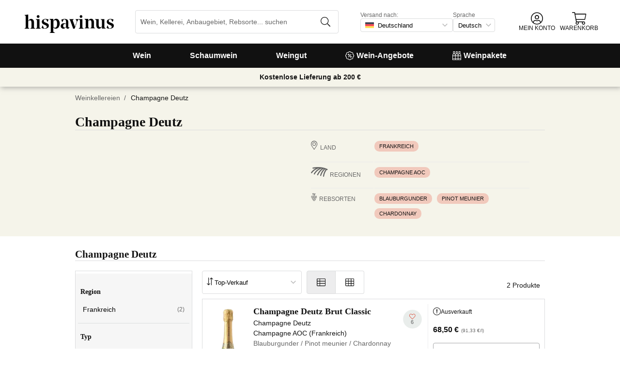

--- FILE ---
content_type: text/html; charset=utf-8
request_url: https://www.hispavinus.de/de/weingut/champagne-deutz/
body_size: 33613
content:
<!DOCTYPE html><html lang="de"><head><meta charSet="utf-8" /><meta name="categoria" content="bodegas" /><title>Weine von Champagne Deutz online Kaufen | hispavinus.de</title><meta name="description" content="Alle Weine aus Champagne Deutz. Über 16.000 Weine in Ihrem Online-Weinshop. Lieferung in 24/48 Std. 10 € Geschenkgutschein beim ersten Einkauf!" /><meta property="og:title" content="Weine von Champagne Deutz online Kaufen | hispavinus.de" /><meta property="og:description" content="Alle Weine aus Champagne Deutz. Über 16.000 Weine in Ihrem Online-Weinshop. Lieferung in 24/48 Std. 10 € Geschenkgutschein beim ersten Einkauf!" /><meta name="viewport" content="width=device-width, initial-scale=1" /><meta property="og:type" content="website" /><meta property="og:site_name" content="Vinissimus" /><meta property="og:url" content="https://www.hispavinus.de/de/weingut/champagne-deutz/" /><meta property="og:image" content="https://cdn.vinissimus.com/img/unsafe/keep/plain/local:///frontend/vinissimus_512x512.png" /><link rel="canonical" href="https://www.hispavinus.de/de/weingut/champagne-deutz/" /><script type="application/ld+json">{"@context":"https://schema.org","@type":"BreadcrumbList","itemListElement":[{"@type":"ListItem","position":1,"item":{"@id":"https://www.hispavinus.de/de/","name":"Home"}},{"@type":"ListItem","position":2,"item":{"@id":"https://www.hispavinus.de/de/weingut","name":"Weinkellereien"}}]}</script><meta name="next-head-count" content="13" /><meta name="theme-color" content="#000000" /><meta name="author" content="Vinissimus" /><meta name="rating" content="General" /><meta name="twitter:card" content="summary" /><meta name="twitter:site" content="@vinissimus" /><script>
                function lazyImagesForBot() {
    window.addEventListener("DOMContentLoaded", function() {
        var els = document.querySelectorAll("noscript");
        for(let i = 0; i < els.length; i += 1){
            var el = els[i];
            var img = el.nextSibling || {};
            var isImg = img.nodeName === "IMG" && el.textContent.slice(0, 4) === "<img";
            if (!isImg) continue;
            var placeholder = document.createElement("div");
            placeholder.innerHTML = el.textContent;
            var noscript = placeholder.firstElementChild;
            // Remove all old attributes
            while(img.attributes.length > 0){
                img.removeAttribute(img.attributes[0].name);
            }
            // Add attributes of noscript to the img
            for(var j = 0; j < noscript.attributes.length; j += 1){
                var at = noscript.attributes[j];
                img.setAttribute(at.name, at.value);
            }
            img.setAttribute("loading", "lazy");
            placeholder.remove();
            el.remove();
        }
    });
} lazyImagesForBot();
                function displayNoAvCellarProds() {
    window.addEventListener("DOMContentLoaded", function() {
        var btn = document.querySelector(".cellar-page .catalog-button button");
        if (!btn) return;
        btn.addEventListener("click", function() {
            var main = document.querySelector("main");
            if (!main) return;
            if (main.classList.contains("hide-sold-out")) {
                main.classList.remove("hide-sold-out");
            } else {
                main.classList.add("hide-sold-out");
            }
        });
    });
} displayNoAvCellarProds();
                </script><script>
             function accordionsProductPage() {
    window.onclick = function(event) {
        var el = event.target;
        if (el && el.nodeName !== "H2") el = el.parentElement;
        if (!el || el.nodeName !== "H2" || !el.classList.contains("heading") || !el.classList.contains("accordion")) {
            return;
        }
        var d = el.closest(".description");
        if (!d) return;
        if (d.classList.contains("minimize")) {
            d.classList.remove("minimize");
        } else {
            d.classList.add("minimize");
        }
    };
} accordionsProductPage(); 
          </script><script type="application/ld+json">{"@context":"http://schema.org","@type":"Organization","name":"Vinissimus","url":"https://www.hispavinus.de","logo":"https://cdn.vinissimus.com/img/unsafe/keep/plain/local:///frontend/vinissimus-logo.svg","contactPoint":{"@type":"ContactPoint","contactType":"customer service","areaServed":"DE","availableLanguage":["German"],"telephone":"+34 934 438 076"},"sameAs":["https://www.facebook.com/vinissimus","https://www.twitter.com/vinissimus","https://es.linkedin.com/company/vinissimus"]}</script><style>@font-face{font-family:icons;src:url([data-uri]) format("woff2")}i[class*=" icon-"]:before{font-family:icons!important;font-style:normal;font-weight:normal!important;font-variant:normal;text-transform:none;line-height:1;-webkit-font-smoothing:antialiased;-moz-osx-font-smoothing:grayscale}.icon-x-logo:before{content:"\f101"}.icon-wines:before{content:"\f102"}.icon-wine:before{content:"\f103"}.icon-wine-pack:before{content:"\f104"}.icon-wine-glass:before{content:"\f105"}.icon-wine-bottle:before{content:"\f106"}.icon-wallet:before{content:"\f107"}.icon-vineyard:before{content:"\f108"}.icon-users:before{content:"\f109"}.icon-user-headset:before{content:"\f10a"}.icon-user-circle:before{content:"\f10b"}.icon-undo:before{content:"\f10c"}.icon-twitter:before{content:"\f10d"}.icon-truck:before{content:"\f10e"}.icon-trophy-alt:before{content:"\f10f"}.icon-trash-alt:before{content:"\f110"}.icon-transport-free:before{content:"\f111"}.icon-transport-discount:before{content:"\f112"}.icon-tracking:before{content:"\f113"}.icon-times:before{content:"\f114"}.icon-thumbs-up:before{content:"\f115"}.icon-thumbs-down:before{content:"\f116"}.icon-th:before{content:"\f117"}.icon-th-list:before{content:"\f118"}.icon-temperature:before{content:"\f119"}.icon-team:before{content:"\f11a"}.icon-taste:before{content:"\f11b"}.icon-stripe:before{content:"\f11c"}.icon-stripe-s:before{content:"\f11d"}.icon-sort-alt:before{content:"\f11e"}.icon-shopping-cart:before{content:"\f11f"}.icon-shipping-fast:before{content:"\f120"}.icon-service:before{content:"\f121"}.icon-search:before{content:"\f122"}.icon-score:before{content:"\f123"}.icon-region:before{content:"\f124"}.icon-redo:before{content:"\f125"}.icon-phone:before{content:"\f126"}.icon-pen:before{content:"\f127"}.icon-paypal:before{content:"\f128"}.icon-order-tracking:before{content:"\f129"}.icon-opinions:before{content:"\f12a"}.icon-nose:before{content:"\f12b"}.icon-mouth:before{content:"\f12c"}.icon-medicine:before{content:"\f12d"}.icon-marriage:before{content:"\f12e"}.icon-marker:before{content:"\f12f"}.icon-map-marker-alt:before{content:"\f130"}.icon-mailbox:before{content:"\f131"}.icon-lock-alt:before{content:"\f132"}.icon-link:before{content:"\f133"}.icon-instagram:before{content:"\f134"}.icon-icon-tracker:before{content:"\f135"}.icon-heart-fill:before{content:"\f136"}.icon-heart-empty:before{content:"\f137"}.icon-hand-holding-usd:before{content:"\f138"}.icon-hand-holding-heart:before{content:"\f139"}.icon-grape:before{content:"\f13a"}.icon-globe-europe:before{content:"\f13b"}.icon-gift:before{content:"\f13c"}.icon-filter:before{content:"\f13d"}.icon-file-invoice-dollar:before{content:"\f13e"}.icon-facebook:before{content:"\f13f"}.icon-eye:before{content:"\f140"}.icon-exclamation-circle:before{content:"\f141"}.icon-exchange-alt:before{content:"\f142"}.icon-envelope:before{content:"\f143"}.icon-envelope-open-dollar:before{content:"\f144"}.icon-elaboration:before{content:"\f145"}.icon-ecological:before{content:"\f146"}.icon-company:before{content:"\f147"}.icon-clock:before{content:"\f148"}.icon-clipboard:before{content:"\f149"}.icon-check-circle:before{content:"\f14a"}.icon-cellar:before{content:"\f14b"}.icon-cc-visa:before{content:"\f14c"}.icon-cc-mastercard:before{content:"\f14d"}.icon-cc-discover:before{content:"\f14e"}.icon-cc-amex:before{content:"\f14f"}.icon-caret-down:before{content:"\f150"}.icon-box-alt:before{content:"\f151"}.icon-bottle:before{content:"\f152"}.icon-bodega:before{content:"\f153"}.icon-biodynamic:before{content:"\f154"}.icon-bars:before{content:"\f155"}.icon-badge-percent:before{content:"\f156"}.icon-award:before{content:"\f157"}.icon-archive:before{content:"\f158"}</style><link rel="icon" href="/favicon.ico?v2" /><link rel="apple-touch-icon" sizes="180x180" href="/apple-touch-icon.png" /><link rel="manifest" href="/manifest.json" /><link href="https://cdn.vinissimus.com" rel="preconnect dns-prefetch" crossOrigin="anonymous" /><script>dangerouslySetInnerHTML=<undefined></undefined></script><script defer>
          window.gtagID = 'G-CVNKZ8XBLJ';
          window.gtagIDuk = 'G-DVDHREHWTM';
          window.dataLayer = window.dataLayer || []
          function gtag(){
            dataLayer.push(arguments);
          }

          gtag('consent', 'default', {
            'ad_storage': consent,
            'analytics_storage': consent
          })

          gtag('js', new Date());

          gtag('config', window.gtagID)          
          $gtag('config', 'UA-315720-1')
          
    gtag('set', {
      page_title: document.title,
      page_location: document.URL,
    })
    
      gtag('event', 'page_view', {
        ecomm_pagetype: 'product',
        send_to: 'AW-1067496034',
        ecomm_prodid: '',
      })
    
  
          </script><script defer>         

          gtag('config', 'AW-1067496034', {'allow_enhanced_conversions':true});
          
    gtag('set', {
      page_title: document.title,
      page_location: document.URL,
    })
    
      gtag('event', 'page_view', {
        ecomm_pagetype: 'product',
        send_to: 'AW-1067496034',
        ecomm_prodid: '',
      })
    
  
          </script><meta name="next-font-preconnect" /><link rel="stylesheet" href="https://cdn.vinissimus.com/front/_next/static/css/26a5766b1f9698e2.css" data-n-g /><link rel="stylesheet" href="https://cdn.vinissimus.com/front/_next/static/css/8a64652774161b7e.css" data-n-p /><link rel="stylesheet" href="https://cdn.vinissimus.com/front/_next/static/css/af242117b5f13610.css" /><noscript data-n-css></noscript><script defer noModule src="https://cdn.vinissimus.com/front/_next/static/chunks/polyfills-5cd94c89d3acac5f.js"></script><script defer src="https://cdn.vinissimus.com/front/_next/static/chunks/9173-c91c972667ee9745.js"></script><script defer src="https://cdn.vinissimus.com/front/_next/static/chunks/7863-0d1697d0889b8b9e.js"></script><script src="https://cdn.vinissimus.com/front/_next/static/chunks/webpack-7192eeec53f45f9f.js" defer></script><script src="https://cdn.vinissimus.com/front/_next/static/chunks/framework-3fe87f3006b745f7.js" defer></script><script src="https://cdn.vinissimus.com/front/_next/static/chunks/main-e4a4924505839c2e.js" defer></script><script src="https://cdn.vinissimus.com/front/_next/static/chunks/pages/_app-b787e524f8dae627.js" defer></script><script src="https://cdn.vinissimus.com/front/_next/static/chunks/7012-70eeb0b8558ea1ea.js" defer></script><script src="https://cdn.vinissimus.com/front/_next/static/chunks/4748-7d9db617e1b67cb2.js" defer></script><script src="https://cdn.vinissimus.com/front/_next/static/chunks/3958-c4c71daa18106e35.js" defer></script><script src="https://cdn.vinissimus.com/front/_next/static/chunks/3135-b3bc559e99797e8d.js" defer></script><script src="https://cdn.vinissimus.com/front/_next/static/chunks/1844-4a2a9d68e7dd2920.js" defer></script><script src="https://cdn.vinissimus.com/front/_next/static/chunks/9154-de796ef5ff41024e.js" defer></script><script src="https://cdn.vinissimus.com/front/_next/static/chunks/2600-78b653fed6be889b.js" defer></script><script src="https://cdn.vinissimus.com/front/_next/static/chunks/6860-cf8d11c2dd11176d.js" defer></script><script src="https://cdn.vinissimus.com/front/_next/static/chunks/8614-57fc6f38f85612cb.js" defer></script><script src="https://cdn.vinissimus.com/front/_next/static/chunks/872-d87e1d281b6fbb1b.js" defer></script><script src="https://cdn.vinissimus.com/front/_next/static/chunks/8053-0d096a5699e276b4.js" defer></script><script src="https://cdn.vinissimus.com/front/_next/static/chunks/8551-edf3a939ee2bef7b.js" defer></script><script src="https://cdn.vinissimus.com/front/_next/static/chunks/438-3aa96688794e2957.js" defer></script><script src="https://cdn.vinissimus.com/front/_next/static/chunks/4666-6640b4099c8cc1fd.js" defer></script><script src="https://cdn.vinissimus.com/front/_next/static/chunks/2176-95bf78eb5a470c54.js" defer></script><script src="https://cdn.vinissimus.com/front/_next/static/chunks/2241-000025fb50e2ec60.js" defer></script><script src="https://cdn.vinissimus.com/front/_next/static/chunks/34-501bff2cde99f47e.js" defer></script><script src="https://cdn.vinissimus.com/front/_next/static/chunks/8867-f195038063941b6f.js" defer></script><script src="https://cdn.vinissimus.com/front/_next/static/chunks/5804-4ae521d5d67a96ba.js" defer></script><script src="https://cdn.vinissimus.com/front/_next/static/chunks/pages/%5B...content%5D-b8af273562168486.js" defer></script><script src="https://cdn.vinissimus.com/front/_next/static/P95o6-NaHGDPENB0AvuV-/_buildManifest.js" defer></script><script src="https://cdn.vinissimus.com/front/_next/static/P95o6-NaHGDPENB0AvuV-/_ssgManifest.js" defer></script><script src="https://cdn.vinissimus.com/front/_next/static/P95o6-NaHGDPENB0AvuV-/_middlewareManifest.js" defer></script></head><body class="country-de"><noscript><iframe src="https://www.googletagmanager.com/ns.html?id=GTM-KH4F36S"
              height="0" width="0" style="display:none;visibility:hidden"></iframe></noscript><script>
            function init(lang) {
    window.addEventListener("DOMContentLoaded", function() {
        // Hide menu for pages like checkout
        var menu = document.querySelector(".menu-nav");
        var el1 = document.querySelector("#header-with-menu");
        if (!el1) menu.style.display = "none";
        // Navigate to menu links via pushState
        var links = document.querySelectorAll(".mmenu a");
        for(var i = 0; i < links.length; i++){
            links[i].addEventListener("click", function(e) {
                if (window.nextLink) {
                    // Avoid collisions with product pages
                    if (e.currentTarget.href.includes("/en/wine/")) return;
                    e.preventDefault();
                    window.nextLink(e.currentTarget.href.replace(location.origin + "/" + lang + "/", "/").replace(location.origin, ""));
                }
            }, false);
        }
        // Open & Close menu (desktop + mobile)
        var menu = document.querySelector(".menu-nav");
        var menuSections = document.querySelectorAll(".menu-nav ul > li > a");
        for(var i = 0; i < menuSections.length; i++){
            menuSections[i].addEventListener("mouseover", function(e) {
                var id = e.currentTarget.dataset.menuId;
                if (window.menuMobileOpen || !id) return;
                e.preventDefault();
                var curr = document.querySelector("li a.current");
                if (curr) curr.classList.remove("current");
                e.currentTarget.classList.add("current");
                var a = document.querySelector(".mmenu.active");
                var el = document.querySelector(".mmenu.mmenu__" + id);
                if (a) a.classList.remove("active");
                if (el) el.classList.add("active");
            }, false);
        }
        function closeDesktop() {
            var curr = document.querySelector("li a.current");
            if (curr) curr.classList.remove("current");
            var a = document.querySelector(".mmenu.active");
            if (a) a.classList.remove("active");
        }
        menu.addEventListener("mouseleave", closeDesktop, false);
        function openMobile() {
            document.querySelector("ul.nav").classList.add("show");
            window.menuMobileOpen = true;
            document.body.classList.add("modal-open");
            menu.classList.add("backdrop");
        }
        function closeMobile(nav) {
            var el = nav || document.querySelector("ul.nav");
            el.classList.remove("show");
            if (el.classList.contains("nav")) {
                window.menuMobileOpen = false;
                document.body.classList.remove("modal-open");
                menu.classList.remove("backdrop");
            }
        }
        function submenu(e, el) {
            if (!el) return closeMobile();
            e.preventDefault();
            el.classList.add("show");
        }
        // window.addEventListener('click') doesn't seem to work on iOS Safari.
        // According to SO it seems it should be:
        //   a) window.addEventListener('touchstart'): https://stackoverflow.com/a/63081822
        //   b) bind the event listener to the body: https://stackoverflow.com/a/56762717
        // I implemented option (b) for simplicity
        document.querySelector("body").addEventListener("click", function(e) {
            var t = e.target;
            var c = t.classList;
            var id = t.dataset.menuId;
            var p = t.parentElement;
            if (c.contains("menu-icon") || p && p.classList.contains("menu-icon")) {
                return openMobile();
            }
            var clickA = (t.tagName === "A" || p && p.tagName === "A") && menu.contains(t);
            if (!window.menuMobileOpen && clickA) return closeDesktop();
            if (!window.menuMobileOpen) return;
            if (c.contains("back")) return closeMobile(p);
            if (c.contains("close-icon")) return closeMobile();
            if (c.contains("backdrop")) {
                return closeMobile(document.querySelector("ul.nav"));
            }
            if (id) {
                return submenu(e, document.querySelector(".mmenu.mmenu__" + id));
            }
            if (clickA) return closeMobile();
        }, false);
    });
}
            init('de');
          </script><nav type="toolbar" class="menu-nav"><ul class="nav">
    <img src="https://cdn.vinissimus.com/img/unsafe/keep/plain/local:///frontend/hispavinus-logo.svg"
        class="logo_mobile" alt="Hispavinus Logo" />
    <span class="unicode-font close-icon">x</span>
    <li class="has-submenu"><a data-menu-id="vino" href="/de/search-result/?type=%2Fvi&menu=all-wines">Wein</a></li>
    <li class="has-submenu"><a data-menu-id="espumoso" href="/de/weine/schaumwein/">Schaumwein</a></li>
    <li class="has-submenu"><a data-menu-id="bodegas" href="/de/weingut/">Weingut</a></li>
    <!-- <li class="has-submenu"><a data-menu-id="destilados" href="/es/destilados/">Destilados</a></li> -->
    <li><a data-menu-id="ofertas" href="/de/wein-angebote/">
            <svg xmlns="http://www.w3.org/2000/svg" width="18" height="18" viewBox="0 0 512 512"
                style="margin-right: 5px;">
                <path
                    d="M349.66 173.65l-11.31-11.31c-3.12-3.12-8.19-3.12-11.31 0l-164.7 164.69c-3.12 3.12-3.12 8.19 0 11.31l11.31 11.31c3.12 3.12 8.19 3.12 11.31 0l164.69-164.69c3.13-3.12 3.13-8.18.01-11.31zM240 192c0-26.47-21.53-48-48-48s-48 21.53-48 48 21.53 48 48 48 48-21.53 48-48zm-64 0c0-8.83 7.19-16 16-16s16 7.17 16 16-7.19 16-16 16-16-7.17-16-16zm144 80c-26.47 0-48 21.53-48 48s21.53 48 48 48 48-21.53 48-48-21.53-48-48-48zm0 64c-8.81 0-16-7.17-16-16s7.19-16 16-16 16 7.17 16 16-7.19 16-16 16zm192-80c0-35.5-19.4-68.2-49.6-85.5 9.1-33.6-.3-70.4-25.4-95.5s-61.9-34.5-95.5-25.4C324.2 19.4 291.5 0 256 0s-68.2 19.4-85.5 49.6c-33.6-9.1-70.4.3-95.5 25.4s-34.5 61.9-25.4 95.5C19.4 187.8 0 220.5 0 256s19.4 68.2 49.6 85.5c-9.1 33.6.3 70.4 25.4 95.5 26.5 26.5 63.4 34.1 95.5 25.4 17.4 30.2 50 49.6 85.5 49.6s68.1-19.4 85.5-49.6c32.7 8.9 69.4.7 95.5-25.4 25.1-25.1 34.5-61.9 25.4-95.5 30.2-17.3 49.6-50 49.6-85.5zm-91.1 68.3c5.3 11.8 29.5 54.1-6.5 90.1-28.9 28.9-57.5 21.3-90.1 6.5C319.7 433 307 480 256 480c-52.1 0-64.7-49.5-68.3-59.1-32.6 14.8-61.3 22.2-90.1-6.5-36.8-36.7-10.9-80.5-6.5-90.1C79 319.7 32 307 32 256c0-52.1 49.5-64.7 59.1-68.3-5.3-11.8-29.5-54.1 6.5-90.1 36.8-36.9 80.8-10.7 90.1-6.5C192.3 79 205 32 256 32c52.1 0 64.7 49.5 68.3 59.1 11.8-5.3 54.1-29.5 90.1 6.5 36.8 36.7 10.9 80.5 6.5 90.1C433 192.3 480 205 480 256c0 52.1-49.5 64.7-59.1 68.3z"
                    fill="currentColor" fill-rule="nonzero">
                </path>
            </svg>
            Wein-Angebote</a></li>
    <li><a data-menu-id="packs" class="packs  " href="/de/weinpakete/">
            <svg xmlns="http://www.w3.org/2000/svg" width="18" height="18" viewBox="0 0 512 512"
                style="margin-right: 5px;">
                <path
                    d="M469.168 156.488V0h-105v156.488a95.77 95.77 0 0 0-27.836 28.242c-7.105-11.098-16.523-20.762-27.832-28.242V0h-105v156.488c-11.309 7.48-20.727 17.145-27.832 28.242a95.77 95.77 0 0 0-27.836-28.242V0h-105v156.488C16.199 174.105 0 203.785 0 235.965V512h512V235.965c0-32.18-16.199-61.859-42.832-79.477zM439.168 30v75h-45V30zm-52.953 148.242l7.953-4.234V135h45v39.008l7.953 4.234C468.637 189.691 482 211.809 482 235.965v15H351.332v-15c0-24.152 13.367-46.273 34.883-57.723zM190.668 280.965h130.664V407H190.668zm-30 126.035H30V280.965h130.668zm190.664-126.035H482V407H351.332zM278.5 30v75h-45V30zm-52.953 148.242l7.953-4.234V135h45v39.008l7.953 4.234c21.516 11.449 34.879 33.566 34.879 57.723v15H190.668v-15c0-24.152 13.363-46.273 34.879-57.723zM117.832 30v75h-45V30zM64.879 178.242l7.953-4.234V135h45v39.008l7.953 4.234c21.516 11.449 34.883 33.566 34.883 57.723v15H30v-15c0-24.152 13.363-46.273 34.879-57.723zM30 482v-45h130.668v45zm160.668-45h130.664v45H190.668zm160.664 45v-45H482v45zm0 0"
                    fill="currentColor" fill-rule="nonzero">
                </path>
            </svg>
            Weinpakete</a></li>
</ul>

<div class="mmenu mmenu__vino">
    <h3 class="back">Wein</h3>
    <div class="mmenu__column">
        <h4>Weinart</h4>
        <ul>
            <li class="prio"><a href="/de/weine/rotwein/" title="Rotwein">Rotwein</a></li>
            <li class="prio"><a href="/de/weine/weisswein/" title="Weißwein">Weißwein</a></li>
            <li class="prio"><a href="/de/weine/rosewein/" title="Rosé Wein">Rosé Wein</a></li>
            <li class="prio"><a href="/de/weine/verstaerkter/" title="Likörwein">Likörwein</a></li>
            <li class="prio"><a href="/de/weine/suess/" title="Vino Dulce">Süßwein</a></li>
            <li><a href="/de/content/okologische-weine/" title="Biowein">Biowein</a></li>
            <li><a href="/de/weine/orange-weine/">Orange-Wein</a></li>
            <li><a href="/de/content/wein-ohne-sulfite/">Wein ohne Sulfite</a></li>
            <li><a href="/de/content/vegane-weine/">Veganer Wein</a></li>
            <li><a href="/de/weine/alkoholfreier-wein/">Alkoholfreier Wein</a></li>
            <li><a href="/de/weine/koscherer-wein/">Koscherer Wein</a></li>
            <li class="prio"><a href="/de/weine/sangria/">Sangria</a></li>
            <li class="prio"><a href="/de/vermouths.html">Wermut</a></li>
            <li class="prio"><a href="/de/weine/lambrusco/">Lambrusco</a></li>

        </ul>
    </div>
    <div class="mmenu__column">
        <h4>Spanischer Wein</h4>
        <ul>
            <li><a href="/de/region/spanien/bierzo/" title="Wein Bierzo">Bierzo</a></li>
            <li><a href="/de/region/spanien/jumilla/" title="Wein Jumilla">Jumilla</a></li>
            <li><a href="/de/region/spanien/mallorca/" title="Wein Mallorca">Mallorca</a></li>
            <li><a href="/de/region/spanien/montsant/" title="Wein Montsant">Montsant</a></li>
            <li><a href="/de/region/spanien/priorat/" title="Wein Priorat">Priorat</a></li>
            <li><a href="/de/region/spanien/ribera-del-duero/" title="Wein Ribera Duero">Ribera del Duero</a></li>
            <li><a href="/de/region/spanien/ribeira-sacra/" title="Wein Ribeira Sacra">Ribeira Sacra</a></li>
            <li><a href="/de/region/spanien/rioja/" title="Wein Rioja">Rioja</a></li>
            <li><a href="/de/region/spanien/rueda/" title="Wein Rueda">Rueda</a></li>
            <li><a href="/de/region/spanien/jerez-manzanilla/" title="Wein Sherry">Sherry</a></li>
            <li><a href="/de/region/spanien/somontano/" title="Wein Somontano">Somontano</a></li>
            <li><a href="/de/region/spanien/tenerife/" title="Wein Tenerife">Tenerife</a></li>
            <li><a href="/de/region/spanien/toro/" title="Wein Toro">Toro</a></li>
            
        </ul>
    </div>
    <div class="mmenu__column">
        <h4>Französicher Wein</h4>
        <ul>
            <li><a href="/de/region/frankreich/beaujolais/" title="Wein beaujolais">Beaujolais</a></li>
            <li><a href="/de/region/frankreich/bordeaux/" title="Wein Bordeaux">Bordeaux</a></li>
            <li><a href="/de/region/frankreich/burgund/" title="Wein Burgund">Burgund</a></li>
            <li><a href="/de/region/frankreich/sud-ouest/moyenne-garonne/buzet/" title="Wein Buzet">Buzet</a></li>
            <li><a href="/de/region/frankreich/burgund/chablis/" title="Wein Chablis">Chablis</a></li>
            <li><a href="/de/region/frankreich/elsass/" title="Wein Elasass">Elsass</a></li>
            <li><a href="/de/region/frankreich/loire/" title="Wein Loire">Loire</a></li>
            <li><a href="/de/region/frankreich/burgund/cote-de-beaune/meursault/" title="Wein Meursault">Meursault</a>
            </li>
            <li><a href="/de/region/frankreich/beaujolais/morgon/" title="Wein Morgon">Morgon</a></li>
            <li><a href="/de/region/frankreich/bordeaux/rive-droite/pomerol/" title="Wein Pomerol">Pomerol</a></li>
            <li><a href="/de/region/frankreich/burgund/cote-de-beaune/pommard/" title="Wein Pommard">Pommard</a></li>
            <li><a href="/de/region/frankreich/loire/centre/sancerre/" title="Wein Sancerre">Sancerre</a></li>
            <li><a href="/de/region/frankreich/bordeaux/rive-droite/saint-emilion/"
                    title="Wein saint emilion">Saint-Émilion</a></li>

            
        </ul>
    </div>
    <div class="mmenu__column">
        <h4>Italienischer Wein</h4>
        <ul>
            <li><a href="/de/region/italien/veneto/amarone-della-valpolicella/"
                    title="Wein Amarone Valpolicella">Amarone</a></li>
            <li><a href="/de/region/italien/piemonte/barbaresco/" title="Wein Barbaresco">Barbaresco</a></li>
            <li><a href="/de/region/italien/veneto/bardolino/" title="Wein Bardolino">Bardolino</a></li>
            <li><a href="/de/region/italien/piemonte/barolo/" title="Wein Barolo">Barolo</a></li>
            <li><a href="/de/region/italien/toscana/bolgheri/" title="Wein Bolgheri">Bolgheri</a></li>
            <li><a href="/de/region/italien/toscana/chianti/" title="Wein Chianti">Chianti</a></li>
            <li><a href="/de/region/italien/sicilia/marsala/" title="Wein Marsala">Marsala</a></li>
            <li><a href="/de/region/italien/piemonte/" title="Wein Piemont">Piemont</a></li>
            <li><a href="/de/region/italien/sardegna/" title="Wein Sardinien">Sardinien</a></li>
            <li><a href="/de/region/italien/toscana/" title="Wein Toskana">Toskana</a></li>
            <li><a href="/de/region/italien/veneto/valpolicella/" title="Wein Valpolicella">Valpolicella</a></li>
            <li><a href="/de/region/italien/veneto/" title="Wein Veneto">Veneto</a></li>
            <a href="/de/region/" title="Alle Länder" class="mmenu__all">Alle Länder ></a>
            
        </ul>
    </div>

    <div class="mmenu__column">
        <h4>Rebsorten</h4>
        <ul>
            <li><a href="/de/traube/cabernet-sauvignon/" title="Wein Cabernet Sauvignon">Cabernet Sauvignon</a></li>
            <li><a href="/de/traube/chardonnay/" title="Wein Chardonnay">Chardonnay</a></li>
            <li><a href="/de/traube/gewurztraminer/" title="Wein Gewürztraminer">Gewürztraminer</a></li>
            <li><a href="/de/traube/primitivo/" title="Wein Primitivo">Primitivo</a></li>
            <li><a href="/de/traube/malbec/" title="Wein Malbec">Malbec</a></li>
            <li><a href="/de/traube/merlot/" title="Wein Merlot">Merlot</a></li>
            <li><a href="/de/traube/riesling/" title="Wein Riesling">Riesling</a></li>
            
            <li><a href="/de/traube/sangiovese/" title="Wein Sangiovese">Sangiovese</a></li>
            <li><a href="/de/traube/syrah/" title="Wein Shiraz">Shiraz</a></li>
            
            <li><a href="/de/traube/tempranillo/" title="Wein Tempranillo">Tempranillo</a></li>
            <li><a href="/de/traube/verdejo/" title="Wein Verdejo">Verdejo</a></li>
            <li><a href="/de/traube/vermentino/" title="Wein Vermentino">Vermentino</a></li>
            <a href="/de/traube/" title="Alle Trauben" class="mmenu__all">Alle Trauben ></a>
        </ul>
    </div>
    <div class="mmenu__column">
        <h4>Besonderheiten</h4>
        <ul>
            <li><a href="/de/weine/kostenloser-versand-weine-nach-deutschland/">Weine mit kostenlosem Versand</a></li>
            <li><a href="/de/content/weine-zum-verschenken/">Weine zum Verschenken</a></li>
            <li><a href="/de/content/la-botella-de-vino-magnum-y-los-grandes-formatos/">Magnum</a></li>
            <li><a href="/de/content/weine-mit-hohen-parker-bewertungen/">Robert Parker</a></li>
            <li><a href="/de/content/penin-fuhrer-2021-die-besten-weine-spaniens/">Guía Peñín</a></li>
            <li><a href="/de/content/gambero-rosso-die-renommierten-tre-bicchieri-2021/">Gambero Rosso</a></li>
            <li><a href="/de/content/pizza/">Pizza und Wein</a></li>
            <li><a href="/de/wein/chandon-garden-spritz/">Chandon Garden Spritz</a></li>
        </ul>
    </div>
</div>


<div class="mmenu mmenu__espumoso">
    <h3 class="back">Schaumwein</h3>
    <div class="mmenu__column">
        <h4>Weinart</h4>
        <ul>
            <li><a href='/de/region/frankreich/champagne/?attributes=%7B"vinificcion"%3A"ros"%7D'>Rosé Champagner</a>
            </li>
            <li><a href='/de/weine/cava/'>Cava</a></li>
            <li><a href='/de/weine/cava-brut/'>Cava Brut</a></li>
            <li><a href='/de/weine/cava-brut-nature/'>Cava Brut Nature</a></li>
            <li><a href='/de/weine/cava-rose/'>Cava Rosé</a></li>
            <li><a href='/de/weine/cremant/'>Crémant</a></li>
            <li><a href='/de/region/frankreich/cremant-de-bourgogne/'>Crémant Sekt</a></li>
            <li><a href='/de/weine/prosecco/'>Prosecco</a></li>
            
        </ul>
    </div>
    <div class="mmenu__column">
        <h4>Schaumwein Anbaugebiete</h4>
        <ul>

            <li><a href="/de/region/frankreich/champagne/">Champagne</a></li>
            <li><a href="/de/region/spanien/do-cava/">DO Cava</a></li>
            <li><a href="/de/region/italien/veneto/prosecco/">Prosecco aus Veneto</a></li>
            <li><a href="/de/region/italien/lombardia/franciacorta/">Franciacorta</a></li>
            <li><a href="/de/region/frankreich/cremant-de-bourgogne/">Crémant de Bourgogne</a></li>
            
        </ul>
    </div>

    <div class="mmenu__column">
        <h4>Schaumwein Weingüter</h4>
        <ul>
            <li><a href="/de/weingut/adami/" title="Prosecco Adami">Adami</a></li>
            <li><a href="/de/weingut/andreola/" title="Andreola Vini">Andreola</a></li>
            <li><a href="/de/weingut/astoria/" title="Astoria Vino">Astoria</a></li>
            <li><a href="/de/wein/bellavista-franciacorta-alma-gran-cuvee-brut/" title="Bellavista">Bellavista</a></li>
            <li><a href="/de/weingut/champagne-perrier-jouet/" title="Champagne Belle Époque">Belle Époque</a></li>
            <li><a href="/de/weingut/guido-berlucchi/" title="Berlucchi">Berlucchi</a></li>
            <li><a href="/de/weingut/champagne-bollinger/" title="Champagne Bollinger">Bollinger</a></li>
            <li><a href="/de/weingut/bortolomiol/" title="Prosecco Bortolomiol">Bortolomiol</a></li>
            <li><a href="/de/weingut/ca-de-pazzi/" title="Cà de Pazzi">Cà de Pazzi</a></li>
            <li><a href="/de/weingut/ca-del-bosco/" title="Ca' del Bosco">Ca' del Bosco</a></li>
        </ul>
    </div>
    <div class="mmenu__column">
        <ul class="mtop">
            <li><a href="/de/weingut/col-vetoraz/" title="Col Vetoraz">Col Vetoraz</a></li>
            <li><a href="/de/weingut/contadi-castaldi/" title="Contadi Castaldi Brut">Contadi Castaldi</a></li>
            <li><a href="/de/champagner/louis-roederer-brut-cristal/" title="Champagne Cristal">Cristal</a></li>
            <li><a href="/de/champagner/dom-perignon/" title="Champagne Dom Pérignon">Dom Pérignon</a></li>
            <li><a href="/de/weingut/ferrari/" title="Ferrari Brut">Ferrari</a></li>
            <li><a href="/de/weingut/freixenet/" title="Cava Freixenet">Freixenet</a></li>
            <li><a href="/de/champagner/g-h-mumm-cordon-rouge/" title="Champagne G.H. Mumm">G.H. Mumm</a></li>
            <li><a href="/de/weingut/gramona/" title="Cava Gramona">Gramona</a></li>
            <li><a href="/de/weingut/juve-y-camps/" title="Cava Juvé & Camps">Juvé & Camps</a></li>
            <li><a href="/de/champagner/krug-grande-cuvee/" title="Champagne Krug">Krug</a></li>
        </ul>
    </div>
    <div class="mmenu__column">
        <ul class="mtop">
            <li><a href="/de/weingut/louis-roederer-champagne/" title="Champagne Louis Roederer">Louis Roederer</a></li>
            <li><a href="/de/weingut/champagne-moet-chandon/" title="Champagne  Moët & Chandon">Moët & Chandon</a></li>
            <li><a href="/de/weingut/champagne-pannier/" title="Champagne  Pannier">Pannier</a></li>
            <li><a href="/de/weingut/champagne-pol-roger/" title="Champagne Pol Roger">Pol Roger</a></li>
            <li><a href="/de/weingut/champagne-pommery/" title="Champagne Pommery">Pommery</a></li>
            <li><a href="/de/weingut/cava-recaredo/" title="Cava Recaredo">Recaredo</a></li>
            <li><a href="/de/weingut/champagne-ruinart/" title="Champagne Ruinart">Ruinart</a></li>
            <li><a href="/de/weingut/santorsola/" title="Sant'Orsola Proseccco">Sant'Orsola</a></li>
            <li><a href="/de/weingut/champagne-taittinger/" title="Champagne Taittinger">Taittinger</a></li>
            <li><a href="/de/weingut/veuve-clicquot-ponsardin/" title="Champagne Veuve Clicquot">Veuve Clicquot</a></li>
        </ul>
    </div>
</div>

<div class="mmenu mmenu__bodegas">
    <h3 class="back">Weingut</h3>
    <div class="mmenu__column">
        <h4>Spanische Weingüter</h4>
        <ul>
            <li><a href="/de/weingut/aalto/" title="Aalto Weine">Aalto</a></li>
            <li><a href="/de/weingut/abadia-retuerta/" title="Abadía Retuerta Weine">Abadía Retuerta</a></li>
            <li><a href="/de/weingut/alvaro-palacios/" title="Álvaro Palacios Weine">Álvaro Palacios</a></li>
            <li><a href="/de/weingut/compania-vinicola-del-norte-de-espana-cvne/" title="Cune Weine">Cune</a></li>
            <li><a href="/de/weingut/bodegas-emilio-moro/" title="Emilio Moro Weine">Emilio Moro</a></li>
            <li><a href="/de/weingut/enate/" title="Enate Weine">Enate</a></li>
            <li><a href="/de/weingut/bodegas-faustino/" title="Faustino Weine">Faustino</a></li>
            <li><a href="/de/weingut/bodegas-jose-pariente/" title="José Pariente Weine">José Pariente</a></li>
            <li><a href="/de/weingut/bodegas-juan-gil/" title="Juan Gil Weine">Juan Gil</a></li>
            <li><a href="/de/weingut/hacienda-lopez-de-haro/" title="López de Haro Weine">López de Haro</a></li>
            <li><a href="/de/weingut/marques-de-murrieta/" title="Marqués de Murrieta Weine">Marqués de Murrieta</a>
            </li>
            <li><a href="/de/weingut/herederos-del-marques-de-riscal/" title="Marqués de Riscal Weine">Marqués de
                    Riscal</a></li>
            <li><a href="/de/weingut/bodegas-martin-codax/" title="Martín Códax Weine">Martín Códax</a></li>

        </ul>
    </div>
    <div class="mmenu__column">
        <ul class="mtop">
            <li><a href="/de/weingut/matarromera/" title="Matarromera Weine">Matarromera</a></li>
            <li><a href="/de/weingut/bodegas-muga/" title="Muga Weine">Muga</a></li>
            <li><a href="/de/weingut/pago-de-carraovejas/" title="Pago de Carraovejas Weine">Pago de Carraovejas</a>
            </li>
            <li><a href="/de/weingut/pago-de-los-capellanes/" title="Pago de los Capellanes Weine">Pago de los
                    Capellanes</a></li>
            <li><a href="/de/weingut/tinto-pesquera/" title="Pesquera Weine">Pesquera</a></li>
            <li><a href="/de/weingut/dominio-de-pingus/" title="Pingus Weine">Pingus</a></li>
            <li><a href="/de/weingut/bodegas-protos/" title="Protos Weine">Protos</a></li>
            <li><a href="/de/weingut/finca-villacreces/" title="Pruno Weine">Pruno</a></li>
            <li><a href="/de/weingut/bodegas-ramon-bilbao/" title="Ramón Bilbao Weine">Ramón Bilbao</a></li>
            <li><a href="/de/weingut/propiedad-bodegas-torres/" title="Torres Weine">Torres</a></li>
            <li><a href="/de/weingut/bodegas-vega-sicilia/" title="Vega Sicilia Weine">Vega Sicilia</a></li>
            <li><a href="/de/weingut/bodegas-r-lopez-de-heredia-vina-tondonia/" title="Viña Tondonia Weine">Viña
                    Tondonia</a></li>
        </ul>
    </div>
    <div class="mmenu__column">
        <h4>Italienische Weingüter</h4>
        <ul>
            <li><a href="/de/weingut/marchesi-antinori/" title="Antinori Weine">Antinori</a></li>
            <li><a href="/de/weingut/banfi/" title="Banfi Weine">Banfi</a></li>
            <li><a href="/de/weingut/ca-del-baio/" title="Ca' del Baio Weine">Ca' del Baio</a></li>
            <li><a href="/de/weingut/canevel/" title="Canevel Weine">Canevel</a></li>
            <li><a href="/de/weingut/cantine-del-notaio/" title="Cantina del Notaio Weine">Cantina del Notaio</a></li>
            <li><a href="/de/weingut/castello-di-ama/" title="Castello di Ama Weine">Castello di Ama</a></li>
            <li><a href="/de/weingut/castello-di-bolgheri/" title="Castello di Bolgheri Weine">Castello di Bolgheri</a>
            </li>
            <li><a href="/de/weingut/donnafugata/" title="Donnafugata Weine">Donnafugata</a></li>
            <li><a href="/de/weingut/fattoria-dei-barbi/" title="Fattoria dei Barbi Weine">Fattoria dei Barbi</a></li>
            <li><a href="/de/weingut/felsina/" title="Fèlsina Weine">Fèlsina</a></li>
            <li><a href="/de/weingut/feudo-montoni/" title="Feudo Montoni Weine">Feudo Montoni</a></li>
            <li><a href="/de/weingut/g-d-vajra/" title="G. D. Vajra Weine">G. D. Vajra</a></li>
            <li><a href="/de/weingut/angelo-gaja/" title="Gaja Weine">Gaja</a></li>

        </ul>
    </div>
    <div class="mmenu__column">
        <ul class="mtop">
            <li><a href="/de/vino/tenuta-guado-al-tasso-il-bruciato/" title="Il Bruciato Weine">Il Bruciato</a></li>
            <li><a href="/de/weingut/tenuta-il-poggione/" title="Il Poggione Weine">Il Poggione</a></li>
            <li><a href="/de/weingut/marramiero/" title="Marramiero Weine">Marramiero</a></li>
            <li><a href="/de/weingut/pescaja/" title="Pescaja Weine">Pescaja</a></li>
            <li><a href="/de/weingut/planeta/" title="Planeta Weine">Planeta</a></li>
            <li><a href="/de/vino/tenuta-san-guido-bolgheri-sassicaia/" title="Sassicaia Weine">Sassicaia</a></li>
            <li><a href="/de/weingut/terre-del-barolo/" title="Terre del Barolo Weine">Terre del Barolo</a></li>
            <li><a href="/de/wein/marchesi-antinori-tignanello/" title="Tignanello Weine">Tignanello</a></li>
            <li><a href="/de/weingut/zaccagnini/" title="Zaccagnini Weine">Zaccagnini</a></li>
            <li><a href="/de/weingut/zenato/" title="Zenato Weine">Zenato</a></li>
        </ul>
    </div>
    <div class="mmenu__column">
        <h4>Französiche Weingüter</h4>
        <ul>
            <li><a href="/de/weingut/chateau-du-chatelard/" title="Château du Chatelard Weine">Château du Chatelard</a>
            </li>
            <li><a href="/de/weingut/chateau-la-bonnelle/" title="Château La Bonnelle Weine">Château La Bonnelle</a>
            </li>
            
            <li><a href="/de/weingut/chateau-martet/" title="Château Martet Weine">Château Martet</a></li>
            <li><a href="/de/weingut/domaine-dubreuil-fontaine/" title="Dubreuil-Fontaine Weine">Dubreuil-Fontaine</a>
            </li>
            <li><a href="/de/weingut/joseph-drouhin/" title="Joseph Drouhin Weine">Joseph Drouhin</a></li>
            <li><a href="/de/weingut/xavier-vignon/" title="Xavier Vignon Weine">Xavier Vignon</a></li>
        </ul>
        <h4>Neue Welt Weingüter</h4>
        <ul>
            <li><a href="/de/weingut/bodega-aleanna/" title="El Enemigo Weine">El Enemigo</a></li>
            <li><a href="/de/weingut/bodega-catena-zapata/" title="Catena Zapata Weine">Catena Zapata</a></li>
        </ul>
    </div>
</div></nav><div id="__next"><header id="header-with-menu" class="header   "><div class="left-side"><i class="icon icon-bars menu-icon"></i><a href="/de/"><img alt="Weine kaufen - Online-Weinshop - Hispavinus" height="38" src="https://cdn.vinissimus.com/img/unsafe/keep/plain/local:///frontend/hispavinus-logo.svg" title="Weine kaufen - Online-Weinshop - Hispavinus" width="185" class="logo  hispavinus-logo" /></a></div><div class="tooltip product-list-tooltip-wrapper"><form style="padding-bottom: 0px;" class="search-form "><input type="text" value title="Wein, Kellerei, Anbaugebiet, Rebsorte... suchen" id name placeholder="Wein, Kellerei, Anbaugebiet, Rebsorte... suchen" class="input-text search fullWidth with-icon " /><svg xmlns="http://www.w3.org/2000/svg" width="15" height="15" viewBox="0 0 512 512" class="input-text-icon"><path d="M508.5 481.6l-129-129c-2.3-2.3-5.3-3.5-8.5-3.5h-10.3C395 312 416 262.5 416 208 416 93.1 322.9 0 208 0S0 93.1 0 208s93.1 208 208 208c54.5 0 104-21 141.1-55.2V371c0 3.2 1.3 6.2 3.5 8.5l129 129c4.7 4.7 12.3 4.7 17 0l9.9-9.9c4.7-4.7 4.7-12.3 0-17zM208 384c-97.3 0-176-78.7-176-176S110.7 32 208 32s176 78.7 176 176-78.7 176-176 176z" fill="currentColor" fill-rule="nonzero"></path></svg></form></div><div style="display: flex; gap: 15px;"><div style="display: flex; flex-direction: column; font-size: 12px;"><div style="color: #666;">Versand nach:</div><div class="styles_select__AT3zI styles_hasIcon__fN7Dt"><img alt="Deutschland" height="18" loading="lazy" src="https://cdn.vinissimus.com/front/static/flags/de.svg" style="margin: 0 5px; position: absolute; left: 5px; top: 5px;" width="18" /><select style="padding: 0 25px 0 35px; cursor: pointer; height: 28px;" autoComplete="off"><option value="0">Andorra</option><option value="1">Belgien</option><option value="2" selected>Deutschland</option><option value="3">Frankreich</option><option value="4">Italien</option><option value="5">Niederlande</option><option value="6">Portugal</option><option value="7">Schweiz</option><option value="8">Spanien</option><option value="9">Vereinigtes Königreich</option><option value="10">Österreich</option></select></div></div><div style="display: flex; flex-direction: column; font-size: 12px;"><div style="color: #666;">Sprache</div><div class="styles_select__AT3zI "><select style="padding: 0 25px 0 10px; cursor: pointer; height: 28px;"><option value="0">Español</option><option value="1">English</option><option value="2" selected>Deutsch</option><option value="3">Italiano</option><option value="4">Français</option></select></div></div></div><div class="icons"><div tabIndex="0" role="button" aria-pressed="false" class="account-btn"><span title="Mein Konto" class="myaccount"><i class="icon icon-user-circle"></i></span><small class="label">MEIN KONTO</small></div><a class="cart" href="/de/cart/"><div title="Warenkorb" class="cart-with-badge"><i class="icon icon-shopping-cart"></i></div><small class="label">WARENKORB</small></a></div></header><div id="cart-status-portal"></div><main class=" main-template cellar-page hide-sold-out"><a class="styles_promoBanner__TBUu_" href="/de/transport-cost/"><b>Kostenlose Lieferung ab 200 €</b></a><div class="breadcrumb-wrapper theme clear"><div class="breadcrumb"><a href="/de/weingut/">Weinkellereien</a>/<span class="current-page">Champagne Deutz</span></div></div><div class="content theme clear separator-section"><section class="width-regular   "><h1 class="section-heading line-bottom ">Champagne Deutz</h1><div class="columns"><div class="col1"></div><div class="col1 dos"><table><tr><td class="tabletit country"><i class="icon icon-marker"></i>Land</td><td class="country"><ul><li><a class="tag-text" href="/de/region/frankreich/">Frankreich</a></li></ul></td></tr><tr><td class="tabletit region"><i class="icon icon-region"></i>Regionen</td><td class="region"><ul><li><a class="tag-text" href="/de/region/frankreich/champagne/">Champagne AOC</a></li></ul></td></tr><tr><td class="tabletit grapes"><i class="icon icon-grape"></i>Rebsorten</td><td class="grapes"><ul><li><a class="tag-text" href="/de/traube/pinot-noir/">Blauburgunder</a></li><li><a class="tag-text" href="/de/traube/pinot-meunier/">Pinot meunier</a></li><li><a class="tag-text" href="/de/traube/chardonnay/">Chardonnay</a></li></ul></td></tr></table></div></div></section></div><div class="content theme clear "><div id="champagne-deutz" class="anchor-id"></div><section class="width-regular  product-list-section cellar-list"><h2 class="section-heading line-bottom ">Champagne Deutz</h2><div class="filters-tags"></div><div class="product-list"><aside class="search-filters"><header></header><p class="heading filter-section">Region</p><button type="button" class="filter-item  ">Frankreich<span class="count">(2)</span></button><p class="heading filter-section">Typ</p><button type="button" class="filter-item  ">Wein<span class="count">(2)</span></button><p class="heading filter-section">Preis</p><button type="button" class="filter-item  ">Mehr als 50 €<span class="count">(2)</span></button><form class="price-form"><input type="number" title="Mind. (€)" step="any" required id name placeholder="Mind. (€)" class="input-text  fullWidth  " /><input type="number" title="Max. (€)" step="any" required id name placeholder="Max. (€)" class="input-text  fullWidth  " /><button type="submit" title="Einlösen" class="button default   small uppercase "><span width="14" height="14" class="arrow-wrapper "><span class="arrow-icon left"></span></span></button></form></aside><div class="list large"><div class="sort-switch-and-count"><div class="sort-and-switch"><div style="display: flex; flex-direction: column; font-size: 12px;"><div class="styles_select__AT3zI styles_hasIcon__fN7Dt"><i class="styles_icon__xBJ_9 icon icon-sort-alt"></i><select placeholder="Sortiert nach:"><option value="0" selected>Top-Verkauf</option><option value="1">Anzahl der Bewertungen</option><option value="2">Preis: von niedrig bis hoch</option><option value="3">Preis: von hoch bis niedrig</option><option value="4">Top-Rabatte</option><option value="5">Parker</option><option value="6">Jahrgang</option></select></div></div><div class="switch-view"><button type="button" title="List" disabled class="button default   small uppercase "><svg xmlns="http://www.w3.org/2000/svg" width="18" height="18" viewBox="0 0 512 512"><path d="M0 80v352c0 26.51 21.49 48 48 48h416c26.51 0 48-21.49 48-48V80c0-26.51-21.49-48-48-48H48C21.49 32 0 53.49 0 80zm480 0v90.667H192V64h272c8.837 0 16 7.163 16 16zm0 229.333H192V202.667h288v106.666zM32 202.667h128v106.667H32V202.667zM160 64v106.667H32V80c0-8.837 7.163-16 16-16h112zM32 432v-90.667h128V448H48c-8.837 0-16-7.163-16-16zm160 16V341.333h288V432c0 8.837-7.163 16-16 16H192z" fill="currentColor" fill-rule="nonzero"></path></svg></button><button type="button" title="Grid" class="button default   small uppercase "><svg xmlns="http://www.w3.org/2000/svg" width="18" height="18" viewBox="0 0 512 512"><path d="M0 80v352c0 26.51 21.49 48 48 48h416c26.51 0 48-21.49 48-48V80c0-26.51-21.49-48-48-48H48C21.49 32 0 53.49 0 80zm320-16v106.667H192V64h128zm160 245.333H352V202.667h128v106.666zm-160 0H192V202.667h128v106.666zM32 202.667h128v106.667H32V202.667zM160 64v106.667H32V80c0-8.837 7.163-16 16-16h112zM32 432v-90.667h128V448H48c-8.837 0-16-7.163-16-16zm160 16V341.333h128V448H192zm160 0V341.333h128V432c0 8.837-7.163 16-16 16H352zm128-277.333H352V64h112c8.837 0 16 7.163 16 16v90.667z" fill="currentColor" fill-rule="nonzero"></path></svg></button></div></div><span class="total-count">2 Produkte</span></div><div class="product-list-item  large  sold-out "><div title="Champagne Deutz Brut Classic" role="presentation" class="info"><div class="product-image-wrapper  "><div class="product-image desktop"><img loading="lazy" style="min-height: 5px; min-width: 5px; object-fit: cover;" src="https://cdn.vinissimus.com/img/unsafe/p194x/plain/local:///prfmtgrande/vi/cdeutbc_anv800.png" alt="Champagne Deutz Brut Classic" height="200" width="68" class /></div></div><div style="width: 100%;" class="details"><a title="Champagne Deutz Brut Classic" href="/de/champagner/champagne-deutz-brut-classic/"><h2 class="title heading">Champagne Deutz Brut Classic</h2></a><div class="cellar-name">Champagne Deutz</div><div class="region">Champagne AOC (Frankreich)</div><div class="tags"><span>Blauburgunder</span><span> / Pinot meunier</span><span> / Chardonnay</span></div><div><div class="styles_opinionsRating__2Olkx styles_small__cQ8K1 "><div class="styles_firstBlock__NtfrI"><div style="--rating: 4.333333333333333; --numStars: 5;" class="styles_starRatings__B9pGX styles_small__cQ8K1"></div></div><span class="styles_numOpinions__t_p9L">3 Rezensionen</span></div></div></div><div class="badges"><button aria-label="Zu meiner Wunschliste hinzufügen" title="Zu meiner Wunschliste hinzufügen" class="likes styles_heartButton__aYIFq   styles_hasLikes__TaEmI"><i class="icon icon-heart-empty"></i><div class="styles_likes__Jvb7B">6</div></button></div></div><div style="display: flex; flex-direction: column; justify-content: center;"><div class="quantity-widget small has-0-flags"><div class="stock-info"><div class="stock-info-message dangerous has-0-flags"><i class="icon icon-exclamation-circle"></i>Ausverkauft</div></div><div><p class="price uniq small ">68,50 <span class="symbol">€</span></p><span style="margin-left: 5px; font-size: 10px; color: #666666;" class="price-liter">(91,33 €/l)</span></div><form class="send-email-form "><input required name="email" type="email" title="Geben Sie hier Ihren E-mail-Adresse ein." placeholder="Geben Sie hier Ihren E-mail-Adresse ein." class="email" /><label for="checkbox-soldout-form-champagne-deutz-brut-classic-cdeutbc" class="checkbox-selector confirmation"><input required name="confirm-policy" value="confirmation" id="checkbox-soldout-form-champagne-deutz-brut-classic-cdeutbc" type="checkbox" class="checkbox-hidden" /><span class="mask "></span> Ich akzeptiere die <a class="styles_privacyClickable__CDlbx">Datenschutzerklärung</a>.</label><button type="submit" class="button btn-medium fullWidth  small uppercase confirm-button">Bitte informieren Sie mich!</button></form></div></div></div><div class="product-list-item  large  sold-out "><div title="Champagne Deutz Brut Classic Rosé" role="presentation" class="info"><div class="product-image-wrapper  "><div class="product-image desktop"><img loading="lazy" style="min-height: 5px; min-width: 5px; object-fit: cover;" src="https://cdn.vinissimus.com/img/unsafe/p194x/plain/local:///prfmtgrande/vi/deuclrs_anv800.png" alt="Champagne Deutz Brut Classic Rosé" height="200" width="68" class /></div></div><div style="width: 100%;" class="details"><a title="Champagne Deutz Brut Classic Rosé" href="/de/champagner/champagne-deutz-brut-classic-rose/"><h2 class="title heading">Champagne Deutz Brut Classic Rosé</h2></a><div class="cellar-name">Champagne Deutz</div><div class="region">Champagne AOC (Frankreich)</div><div class="tags"><span>Blauburgunder</span><span> / Chardonnay</span></div><div><div class="styles_opinionsRating__2Olkx styles_small__cQ8K1 "><div class="styles_firstBlock__NtfrI"><div style="--rating: 0; --numStars: 5;" class="styles_starRatings__B9pGX styles_small__cQ8K1"></div></div><span class="styles_numOpinions__t_p9L">0 Rezensionen</span></div></div></div><div class="badges"><button aria-label="Zu meiner Wunschliste hinzufügen" title="Zu meiner Wunschliste hinzufügen" class="likes styles_heartButton__aYIFq   "><i class="icon icon-heart-empty"></i></button></div></div><div style="display: flex; flex-direction: column; justify-content: center;"><div class="quantity-widget small has-0-flags"><div class="stock-info"><div class="stock-info-message dangerous has-0-flags"><i class="icon icon-exclamation-circle"></i>Ausverkauft</div></div><div><p class="price uniq small ">64,15 <span class="symbol">€</span></p><span style="margin-left: 5px; font-size: 10px; color: #666666;" class="price-liter">(85,54 €/l)</span></div><form class="send-email-form "><input required name="email" type="email" title="Geben Sie hier Ihren E-mail-Adresse ein." placeholder="Geben Sie hier Ihren E-mail-Adresse ein." class="email" /><label for="checkbox-soldout-form-champagne-deutz-brut-classic-rose-deuclrs" class="checkbox-selector confirmation"><input required name="confirm-policy" value="confirmation" id="checkbox-soldout-form-champagne-deutz-brut-classic-rose-deuclrs" type="checkbox" class="checkbox-hidden" /><span class="mask "></span> Ich akzeptiere die <a class="styles_privacyClickable__CDlbx">Datenschutzerklärung</a>.</label><button type="submit" class="button btn-medium fullWidth  small uppercase confirm-button">Bitte informieren Sie mich!</button></form></div></div></div></div></div></section></div><div id="more"></div><div class="content theme light-shine "><div id="info-section" class="anchor-id"></div><section class="width-regular  info-section "><div class="description valoration"><h2 class="heading"><span>Standort und Kontakt</span><i style="font-size: 45px;" class="icon icon-marker"></i></h2><div class="content"><ul style="padding: 0px;"><li class="li-element"><svg xmlns="http://www.w3.org/2000/svg" width="15" height="15" viewBox="0 0 512 512" class="icon"><path d="M301.148 394.702l-79.2 79.19c-50.778 50.799-133.037 50.824-183.84 0-50.799-50.778-50.824-133.037 0-183.84l79.19-79.2a132.833 132.833 0 0 1 3.532-3.403c7.55-7.005 19.795-2.004 20.208 8.286.193 4.807.598 9.607 1.216 14.384.481 3.717-.746 7.447-3.397 10.096-16.48 16.469-75.142 75.128-75.3 75.286-36.738 36.759-36.731 96.188 0 132.94 36.759 36.738 96.188 36.731 132.94 0l79.2-79.2.36-.36c36.301-36.672 36.14-96.07-.37-132.58-8.214-8.214-17.577-14.58-27.585-19.109-4.566-2.066-7.426-6.667-7.134-11.67a62.197 62.197 0 0 1 2.826-15.259c2.103-6.601 9.531-9.961 15.919-7.28 15.073 6.324 29.187 15.62 41.435 27.868 50.688 50.689 50.679 133.17 0 183.851zm-90.296-93.554c12.248 12.248 26.362 21.544 41.435 27.868 6.388 2.68 13.816-.68 15.919-7.28a62.197 62.197 0 0 0 2.826-15.259c.292-5.003-2.569-9.604-7.134-11.67-10.008-4.528-19.371-10.894-27.585-19.109-36.51-36.51-36.671-95.908-.37-132.58l.36-.36 79.2-79.2c36.752-36.731 96.181-36.738 132.94 0 36.731 36.752 36.738 96.181 0 132.94-.157.157-58.819 58.817-75.3 75.286-2.651 2.65-3.878 6.379-3.397 10.096a163.156 163.156 0 0 1 1.216 14.384c.413 10.291 12.659 15.291 20.208 8.286a131.324 131.324 0 0 0 3.532-3.403l79.19-79.2c50.824-50.803 50.799-133.062 0-183.84-50.802-50.824-133.062-50.799-183.84 0l-79.2 79.19c-50.679 50.682-50.688 133.163 0 183.851z" fill="currentColor" fill-rule="nonzero"></path></svg><a href="http://www.champagne-deutz.com/" rel="noopener noreferrer nofollow" target="_blank">http://www.champagne-deutz.com/</a></li></ul></div></div></section></div></main><footer id="footer"><div class="styles_medals__AobE7 "><a class="styles_robertParker__d5cUa" href="/de/content/robert-parker-wine-advocate-trusted-retailer/"><img alt="Trusted Retailer" src="https://cdn.vinissimus.com/img/unsafe/keep/plain/local:///frontend/RP_Logo-White.png" height="80" width="150" loading="lazy" /><hr /><span><span><strong>GESCHÄFT EMPFOHLEN</strong></span><span><strong>VON ROBERT PARKER</strong></span><span>Wine Advocate Trusted Retailer</span></span></a><a href="https://www.wine-searcher.com/merchant/9165" rel="noopener noreferrer nofollow" aria-label="Wine Searcher" target="_blank"><img src="https://cdn.vinissimus.com/img/unsafe/keep/plain/local:///frontend/ws_medals.webp" srcSet="
            https://cdn.vinissimus.com/img/unsafe/keep/plain/local:///frontend/ws_medals-small.webp 278w,
            https://cdn.vinissimus.com/img/unsafe/keep/plain/local:///frontend/ws_medals.webp 556w
          " sizes="278px" alt="Wine Searcher" height="100" width="278" priority loading="eager" fetchPriority="high" decoding="sync" /></a></div><div><div class="footer-elements"><div class="paymethods-and-medals"><div class="styles_payMethods__XfM3K "><span style="box-sizing: border-box; display: inline-block; overflow: hidden; width: initial; height: initial; background: none; opacity: 1; border: 0px; margin: 0px; padding: 0px; position: relative; max-width: 100%;"><span style="box-sizing: border-box; display: block; width: initial; height: initial; background: none; opacity: 1; border: 0px; margin: 0px; padding: 0px; max-width: 100%;"><img style="display: block; max-width: 100%; width: initial; height: initial; background: none; opacity: 1; border: 0px; margin: 0px; padding: 0px;" alt aria-hidden="true" src="data:image/svg+xml,%3csvg%20xmlns=%27http://www.w3.org/2000/svg%27%20version=%271.1%27%20width=%2755%27%20height=%2732%27/%3e" /></span><img alt="Mastercard" src="[data-uri]" decoding="async" data-nimg="intrinsic" style="position: absolute; top: 0px; left: 0px; bottom: 0px; right: 0px; box-sizing: border-box; padding: 0px; border: none; margin: auto; display: block; width: 0px; height: 0px; min-width: 100%; max-width: 100%; min-height: 100%; max-height: 100%;" /><noscript><img alt="Mastercard" srcSet="https://cdn.vinissimus.com/img/unsafe/keep/plain/local:///frontend/pay_card-mastercard-2.svg 1x, https://cdn.vinissimus.com/img/unsafe/keep/plain/local:///frontend/pay_card-mastercard-2.svg 2x" src="https://cdn.vinissimus.com/img/unsafe/keep/plain/local:///frontend/pay_card-mastercard-2.svg" decoding="async" data-nimg="intrinsic" style="position: absolute; top: 0px; left: 0px; bottom: 0px; right: 0px; box-sizing: border-box; padding: 0px; border: none; margin: auto; display: block; width: 0px; height: 0px; min-width: 100%; max-width: 100%; min-height: 100%; max-height: 100%;" loading="lazy" /></noscript></span><span style="box-sizing: border-box; display: inline-block; overflow: hidden; width: initial; height: initial; background: none; opacity: 1; border: 0px; margin: 0px; padding: 0px; position: relative; max-width: 100%;"><span style="box-sizing: border-box; display: block; width: initial; height: initial; background: none; opacity: 1; border: 0px; margin: 0px; padding: 0px; max-width: 100%;"><img style="display: block; max-width: 100%; width: initial; height: initial; background: none; opacity: 1; border: 0px; margin: 0px; padding: 0px;" alt aria-hidden="true" src="data:image/svg+xml,%3csvg%20xmlns=%27http://www.w3.org/2000/svg%27%20version=%271.1%27%20width=%2752%27%20height=%2732%27/%3e" /></span><img alt="Visa" src="[data-uri]" decoding="async" data-nimg="intrinsic" style="position: absolute; top: 0px; left: 0px; bottom: 0px; right: 0px; box-sizing: border-box; padding: 0px; border: none; margin: auto; display: block; width: 0px; height: 0px; min-width: 100%; max-width: 100%; min-height: 100%; max-height: 100%;" /><noscript><img alt="Visa" srcSet="https://cdn.vinissimus.com/img/unsafe/keep/plain/local:///frontend/pay_card-visa-1.svg 1x, https://cdn.vinissimus.com/img/unsafe/keep/plain/local:///frontend/pay_card-visa-1.svg 2x" src="https://cdn.vinissimus.com/img/unsafe/keep/plain/local:///frontend/pay_card-visa-1.svg" decoding="async" data-nimg="intrinsic" style="position: absolute; top: 0px; left: 0px; bottom: 0px; right: 0px; box-sizing: border-box; padding: 0px; border: none; margin: auto; display: block; width: 0px; height: 0px; min-width: 100%; max-width: 100%; min-height: 100%; max-height: 100%;" loading="lazy" /></noscript></span><span style="box-sizing: border-box; display: inline-block; overflow: hidden; width: initial; height: initial; background: none; opacity: 1; border: 0px; margin: 0px; padding: 0px; position: relative; max-width: 100%;"><span style="box-sizing: border-box; display: block; width: initial; height: initial; background: none; opacity: 1; border: 0px; margin: 0px; padding: 0px; max-width: 100%;"><img style="display: block; max-width: 100%; width: initial; height: initial; background: none; opacity: 1; border: 0px; margin: 0px; padding: 0px;" alt aria-hidden="true" src="data:image/svg+xml,%3csvg%20xmlns=%27http://www.w3.org/2000/svg%27%20version=%271.1%27%20width=%2780%27%20height=%2732%27/%3e" /></span><img alt="PayPal" src="[data-uri]" decoding="async" data-nimg="intrinsic" style="position: absolute; top: 0px; left: 0px; bottom: 0px; right: 0px; box-sizing: border-box; padding: 0px; border: none; margin: auto; display: block; width: 0px; height: 0px; min-width: 100%; max-width: 100%; min-height: 100%; max-height: 100%;" /><noscript><img alt="PayPal" srcSet="https://cdn.vinissimus.com/img/unsafe/keep/plain/local:///frontend/pay_paypal-3.svg 1x, https://cdn.vinissimus.com/img/unsafe/keep/plain/local:///frontend/pay_paypal-3.svg 2x" src="https://cdn.vinissimus.com/img/unsafe/keep/plain/local:///frontend/pay_paypal-3.svg" decoding="async" data-nimg="intrinsic" style="position: absolute; top: 0px; left: 0px; bottom: 0px; right: 0px; box-sizing: border-box; padding: 0px; border: none; margin: auto; display: block; width: 0px; height: 0px; min-width: 100%; max-width: 100%; min-height: 100%; max-height: 100%;" loading="lazy" /></noscript></span><div class="styles_payTransfer__0Iuyw"><i class="icon icon-exchange-alt"></i><span>Banküberweisung</span></div></div><div class="styles_trustedCertificates____fdR"><div><a class="styles_psd2__0HVp2" href="/de/secured-payment-psd2/"><i class="icon icon-lock-alt"></i>PSD2</a><img src="https://cdn.vinissimus.com/img/unsafe/keep/plain/local:///frontend/verified-by-visa-logo.svg" alt="Verified by Visa" height="20" width="50" loading="lazy" /><img src="https://cdn.vinissimus.com/img/unsafe/keep/plain/local:///frontend/mastercard-securecode-logo.svg" alt="Mastercard Securecode" height="18" width="54" loading="lazy" /></div><div><img src="https://cdn.vinissimus.com/img/unsafe/keep/plain/local:///frontend/comision-europea-logo.svg" alt="Europe Comission" height="32" width="62" loading="lazy" /><img src="https://cdn.vinissimus.com/img/unsafe/keep/plain/local:///frontend/le-logo-standard.svg" alt="Let’s Encrypt" height="42" width="51" loading="lazy" /></div><a href="https://www.wineinmoderation.eu/" rel="noopener noreferrer nofollow" aria-label="Wine in moderation" target="_blank" class="styles_recommendation__kAKrj"><img src="https://cdn.vinissimus.com/img/unsafe/keep/plain/local:///frontend/WiM-de.png" alt="Wine in moderation" height="44" width="180" loading="lazy" /></a></div></div><section class="links-info"><a class="no-decoration button-link" href="/de/transport-cost/"><span class="button btn-as-link   small  ">Versandinformationen</span></a><a class="no-decoration button-link" href="/de/about-us/"><span class="button btn-as-link   small  ">Über uns</span></a><a class="no-decoration button-link" href="/de/help/"><span class="button btn-as-link   small  ">Hilfe</span></a><a class="no-decoration button-link" href="/de/contact/"><span class="button btn-as-link   small  ">Kontakt</span></a><a class="no-decoration button-link" href="/de/content/"><span class="button btn-as-link   small  ">Blog</span></a></section><section class="contact-links"><div class="links-row"><i style="font-style: bold;" class="icon icon-order-tracking"></i><a href="/donde-esta-mi-pedido">Wo ist meine Bestellung?</a></div><div class="links-row"><span role="img" aria-label="whats-app" style="padding-right: 7px; color: #25D366; font-size: 19px;" class="anticon anticon-whats-app"><svg viewBox="64 64 896 896" focusable="false" data-icon="whats-app" width="1em" height="1em" fill="currentColor" aria-hidden="true"><defs><style></style></defs><path d="M713.5 599.9c-10.9-5.6-65.2-32.2-75.3-35.8-10.1-3.8-17.5-5.6-24.8 5.6-7.4 11.1-28.4 35.8-35 43.3-6.4 7.4-12.9 8.3-23.8 2.8-64.8-32.4-107.3-57.8-150-131.1-11.3-19.5 11.3-18.1 32.4-60.2 3.6-7.4 1.8-13.7-1-19.3-2.8-5.6-24.8-59.8-34-81.9-8.9-21.5-18.1-18.5-24.8-18.9-6.4-.4-13.7-.4-21.1-.4-7.4 0-19.3 2.8-29.4 13.7-10.1 11.1-38.6 37.8-38.6 92s39.5 106.7 44.9 114.1c5.6 7.4 77.7 118.6 188.4 166.5 70 30.2 97.4 32.8 132.4 27.6 21.3-3.2 65.2-26.6 74.3-52.5 9.1-25.8 9.1-47.9 6.4-52.5-2.7-4.9-10.1-7.7-21-13z"></path><path d="M925.2 338.4c-22.6-53.7-55-101.9-96.3-143.3a444.35 444.35 0 00-143.3-96.3C630.6 75.7 572.2 64 512 64h-2c-60.6.3-119.3 12.3-174.5 35.9a445.35 445.35 0 00-142 96.5c-40.9 41.3-73 89.3-95.2 142.8-23 55.4-34.6 114.3-34.3 174.9A449.4 449.4 0 00112 714v152a46 46 0 0046 46h152.1A449.4 449.4 0 00510 960h2.1c59.9 0 118-11.6 172.7-34.3a444.48 444.48 0 00142.8-95.2c41.3-40.9 73.8-88.7 96.5-142 23.6-55.2 35.6-113.9 35.9-174.5.3-60.9-11.5-120-34.8-175.6zm-151.1 438C704 845.8 611 884 512 884h-1.7c-60.3-.3-120.2-15.3-173.1-43.5l-8.4-4.5H188V695.2l-4.5-8.4C155.3 633.9 140.3 574 140 513.7c-.4-99.7 37.7-193.3 107.6-263.8 69.8-70.5 163.1-109.5 262.8-109.9h1.7c50 0 98.5 9.7 144.2 28.9 44.6 18.7 84.6 45.6 119 80 34.3 34.3 61.3 74.4 80 119 19.4 46.2 29.1 95.2 28.9 145.8-.6 99.6-39.7 192.9-110.1 262.7z"></path></svg></span><a aria-label="Facebook" target="_blank" rel="noopener noreferrer nofollow" href="https://wa.me/+34634871709"> +34 634 871 709</a></div><div style="margin: 5px 0;" class="links-row"><i style="margin-right: 10px;" class="icon icon-clock"></i>Werktags, 9-14 Uhr</div><div class="links-row"><i class="icon icon-envelope"></i><a rel="noopener noreferrer nofollow" href="mailto:kundendienst@hispavinus.de"> kundendienst@hispavinus.de</a></div><div class="links-row social-media"><a aria-label="Instagram" target="_blank" rel="noopener noreferrer nofollow" href="https://www.instagram.com/hispavinusde/"><i class="icon icon-instagram"></i></a><a aria-label="Facebook" target="_blank" rel="noopener noreferrer nofollow" href="https://www.facebook.com/vinissimus/"><i class="icon icon-facebook"></i></a><a aria-label="Twitter" target="_blank" rel="noopener noreferrer nofollow" href="https://twitter.com/vinissimus"><i class="icon icon-x-logo"></i></a></div></section></div></div><div><div class="footer-links-seo"><section><p class="heading">Internationale Online-Shops</p><a href="https://www.vinissimus.com/es/" target="_blank" rel="noopener noreferrer">Vinissimus.com</a><a href="https://www.vinissimus.fr/fr/" target="_blank" rel="noopener noreferrer">Vinissimus.fr</a><a href="https://www.vinissimus.co.uk/en/" target="_blank" rel="noopener noreferrer">Vinissimus.co.uk</a><a href="https://www.italvinus.it/it/" target="_blank" rel="noopener noreferrer">Italvinus.it</a><a href="https://www.hispavinus.de/de/" target="_blank" rel="noopener noreferrer">Hispavinus.de</a></section><section><p class="heading">Heiss begehrt</p><a href="/de/weine/rotwein/">Spanischer Wein</a><a href="/de/region/italien/">Italienischer Wein</a><a href="/de/traube/riesling/">Riesling</a><a href="/de/region/spanien/jerez-manzanilla/">Sherry</a><a href="/de/region/frankreich/champagne/">Champagner</a><a href="/de/region/">Alle Weinregionen</a><a href="/de/weingut/">Alle Weingüter</a><a href="/de/traube/">Alle Trauben</a></section><section><p class="heading">Beliebte Regionen</p><a href="/de/region/spanien/rioja/">Rioja</a><a href="/de/region/spanien/ribera-del-duero/">Ribera del Duero</a><a href="/de/weine/cava/">Cava</a><a href="/de/region/italien/piemonte/barolo/">Barolo</a><a href="/de/region/italien/toscana/chianti/">Chianti</a><a href="/de/region/portugal/porto/">Portwein</a><a href="/de/region/frankreich/bordeaux/">Bordeaux</a><a href="/de/region/frankreich/bordeaux/sauternais/sauternes/">Sauternes</a><a href="/de/region/deutschland/rheinhessen/">Rheinhessen</a><a href="/de/region/deutschland/mosel/">Mosel Wein</a></section></div></div><div><div class="sponsor"><a href="/de/"><img alt="Weine kaufen - Online-Weinshop - Hispavinus" height="38" width="120" loading="lazy" src="https://cdn.vinissimus.com/img/unsafe/keep/plain/local:///frontend/hispavinus-logo.svg" title="Weine kaufen - Online-Weinshop - Hispavinus" class="logo" /></a><section class="links-row"><p>© Hispavinus 2005 - 2026</p><a href="/de/impressum/">Impressum</a><a href="/de/conditions/">Allgemeinen Nutzungs- und Verkaufsbedingungen</a><a href="/de/privacidad.html">Datenschutzerklärung</a><a href="/de/cookies/">Cookie-Richtlinien</a></section></div></div></footer></div></body></html>